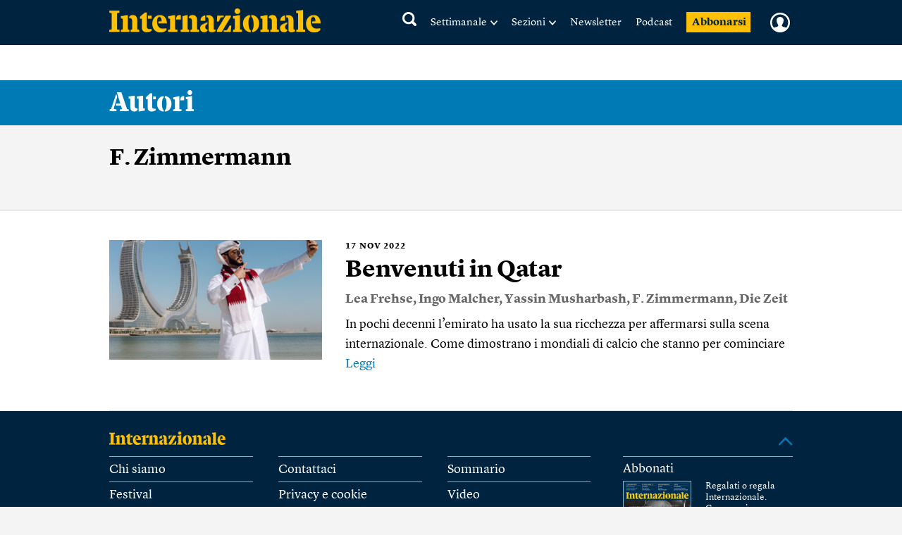

--- FILE ---
content_type: text/html; charset=utf-8
request_url: https://www.google.com/recaptcha/api2/aframe
body_size: 254
content:
<!DOCTYPE HTML><html><head><meta http-equiv="content-type" content="text/html; charset=UTF-8"></head><body><script nonce="s7ggaHJKviPAJ2abs9cttQ">/** Anti-fraud and anti-abuse applications only. See google.com/recaptcha */ try{var clients={'sodar':'https://pagead2.googlesyndication.com/pagead/sodar?'};window.addEventListener("message",function(a){try{if(a.source===window.parent){var b=JSON.parse(a.data);var c=clients[b['id']];if(c){var d=document.createElement('img');d.src=c+b['params']+'&rc='+(localStorage.getItem("rc::a")?sessionStorage.getItem("rc::b"):"");window.document.body.appendChild(d);sessionStorage.setItem("rc::e",parseInt(sessionStorage.getItem("rc::e")||0)+1);localStorage.setItem("rc::h",'1769611872817');}}}catch(b){}});window.parent.postMessage("_grecaptcha_ready", "*");}catch(b){}</script></body></html>